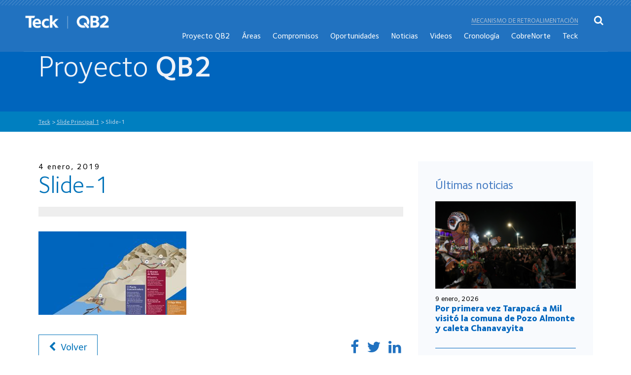

--- FILE ---
content_type: text/html; charset=UTF-8
request_url: https://www.quebradablancafase2.cl/slides/slide-principal-1/slide-1/
body_size: 6202
content:
<!DOCTYPE html PUBLIC "-//W3C//DTD XHTML 1.0 Strict//EN"
    "http://www.w3.org/TR/xhtml1/DTD/xhtml1-strict.dtd">

<html xmlns="http://www.w3.org/1999/xhtml" lang="es">

<head profile="http://gmpg.org/xfn/11">
	
	<meta http-equiv="Content-Type" content="text/html; charset=UTF-8" />
	
	
<title>
		     Slide-1 | Teck	</title>
	
<link rel="icon" href="https://www.quebradablancafase2.cl/wp-content/themes/qb2/images/favicon.ico" />
<link rel="shortcut icon" type="image/x-icon" href="/images/favicon.ico" />
<meta http-equiv="Content-Type" content="text/html; charset=UTF-8" />
<meta http-equiv="X-UA-Compatible" content="IE=edge,chrome=1">
<meta name="viewport" content="width=device-width,initial-scale=1">

<link rel="stylesheet" href="https://www.quebradablancafase2.cl/wp-content/themes/qb2/css/fonts.css" type="text/css" media="all">
<link rel="stylesheet" href="https://www.quebradablancafase2.cl/wp-content/themes/qb2/css/bootstrap.min.css?version=1" type="text/css" media="all">
<link href="https://www.quebradablancafase2.cl/wp-content/themes/qb2/css/font-awesome.min.css" rel="stylesheet">

<!-- Owl Carousel Assets -->
<link href="https://www.quebradablancafase2.cl/wp-content/themes/qb2/css/owl.carousel.min.css" rel="stylesheet">
<link href="https://www.quebradablancafase2.cl/wp-content/themes/qb2/css/owl.theme.default.css" rel="stylesheet">

<!--link type="text/css" href="https://www.quebradablancafase2.cl/wp-content/themes/qb2/css/jquery-ui.css" rel="Stylesheet" /--> 

<link rel="stylesheet" href="https://www.quebradablancafase2.cl/wp-content/themes/qb2/css/animate.css?version=1">


<link rel="stylesheet" href="https://www.quebradablancafase2.cl/wp-content/themes/qb2/css/flexslider.css?version=1" type="text/css" media="screen" /> 

<link rel="stylesheet" href="https://www.quebradablancafase2.cl/wp-content/themes/qb2/css/normalize.css?version=1" type="text/css" media="all">
	<link rel="stylesheet" href="https://www.quebradablancafase2.cl/wp-content/themes/qb2/covid19/css/estilos.css?version=1" type="text/css" media="all">
<link rel="stylesheet" href="https://www.quebradablancafase2.cl/wp-content/themes/qb2/css/estilos.css?version=2" type="text/css" media="all">

	
	
<link rel='dns-prefetch' href='//s.w.org' />
<link rel="alternate" type="application/rss+xml" title="Teck &raquo; Feed" href="https://www.quebradablancafase2.cl/feed/" />
<link rel="alternate" type="application/rss+xml" title="Teck &raquo; RSS de los comentarios" href="https://www.quebradablancafase2.cl/comments/feed/" />
<link rel="alternate" type="application/rss+xml" title="Teck &raquo; Slide-1 RSS de los comentarios" href="https://www.quebradablancafase2.cl/slides/slide-principal-1/slide-1/feed/" />
<link rel='stylesheet' id='wp-block-library-css'  href='https://www.quebradablancafase2.cl/wp-includes/css/dist/block-library/style.min.css?ver=5.0.22' type='text/css' media='all' />
<link rel='stylesheet' id='contact-form-7-css'  href='https://www.quebradablancafase2.cl/wp-content/plugins/contact-form-7/includes/css/styles.css?ver=5.1' type='text/css' media='all' />
<link rel='stylesheet' id='wp-pagenavi-css'  href='https://www.quebradablancafase2.cl/wp-content/plugins/wp-pagenavi/pagenavi-css.css?ver=2.70' type='text/css' media='all' />
<style id='rocket-lazyload-inline-css' type='text/css'>
.no-js .rll-youtube-player, .no-js [data-lazy-src]{display:none !important;}
</style>
<script type='text/javascript' src='https://www.quebradablancafase2.cl/wp-includes/js/jquery/jquery.js?ver=1.12.4'></script>
<script type='text/javascript' src='https://www.quebradablancafase2.cl/wp-includes/js/jquery/jquery-migrate.min.js?ver=1.4.1'></script>
<link rel='https://api.w.org/' href='https://www.quebradablancafase2.cl/wp-json/' />
<link rel='shortlink' href='https://www.quebradablancafase2.cl/?p=731' />
<link rel="alternate" type="application/json+oembed" href="https://www.quebradablancafase2.cl/wp-json/oembed/1.0/embed?url=https%3A%2F%2Fwww.quebradablancafase2.cl%2Fslides%2Fslide-principal-1%2Fslide-1%2F" />
<link rel="alternate" type="text/xml+oembed" href="https://www.quebradablancafase2.cl/wp-json/oembed/1.0/embed?url=https%3A%2F%2Fwww.quebradablancafase2.cl%2Fslides%2Fslide-principal-1%2Fslide-1%2F&#038;format=xml" />
		<style type="text/css">.recentcomments a{display:inline !important;padding:0 !important;margin:0 !important;}</style>
		<link rel="icon" href="https://www.quebradablancafase2.cl/wp-content/uploads/2018/12/cropped-qb2-32x32.png" sizes="32x32" />
<link rel="icon" href="https://www.quebradablancafase2.cl/wp-content/uploads/2018/12/cropped-qb2-192x192.png" sizes="192x192" />
<link rel="apple-touch-icon-precomposed" href="https://www.quebradablancafase2.cl/wp-content/uploads/2018/12/cropped-qb2-180x180.png" />
<meta name="msapplication-TileImage" content="https://www.quebradablancafase2.cl/wp-content/uploads/2018/12/cropped-qb2-270x270.png" />
<!-- Google Tag Manager -->
<script>(function(w,d,s,l,i){w[l]=w[l]||[];w[l].push({'gtm.start':
new Date().getTime(),event:'gtm.js'});var f=d.getElementsByTagName(s)[0],
j=d.createElement(s),dl=l!='dataLayer'?'&l='+l:'';j.async=true;j.src=
'https://www.googletagmanager.com/gtm.js?id='+i+dl;f.parentNode.insertBefore(j,f);
})(window,document,'script','dataLayer','GTM-MKZ7SHG');</script>
<!-- End Google Tag Manager -->
</head>

<body class="attachment attachment-template-default single single-attachment postid-731 attachmentid-731 attachment-jpeg">
<!-- Google Tag Manager (noscript) -->
<noscript><iframe src="https://www.googletagmanager.com/ns.html?id=GTM-MKZ7SHG"
height="0" width="0" style="display:none;visibility:hidden"></iframe></noscript>
<!-- End Google Tag Manager (noscript) -->
<div id="cargando"></div>

<div class="wrapper">

<header class="wow slideInDown" data-wow-delay="0.7s" data-wow-duration="0.5s">
	<div class="linea-top">	
		<img src="data:image/svg+xml,%3Csvg xmlns=\'http://www.w3.org/2000/svg\' viewBox=\'0 0 1 1\'%3E%3C/svg%3E" data-lazy-src="https://www.quebradablancafase2.cl/wp-content/themes/qb2/images/linea-top.png" /><noscript><img src="https://www.quebradablancafase2.cl/wp-content/themes/qb2/images/linea-top.png" /></noscript>
	</div>
	<div class="wrap">
		<div class="wrap-head">
			<div class="logo">
				<h1>
				<a href="https://www.quebradablancafase2.cl/">
					<img src="data:image/svg+xml,%3Csvg xmlns=\'http://www.w3.org/2000/svg\' viewBox=\'0 0 1 1\'%3E%3C/svg%3E" data-lazy-src="https://www.quebradablancafase2.cl/wp-content/themes/qb2/images/logo.png" class="logo-no-fixed"/><noscript><img src="https://www.quebradablancafase2.cl/wp-content/themes/qb2/images/logo.png" class="logo-no-fixed"/></noscript>
					<img src="data:image/svg+xml,%3Csvg xmlns=\'http://www.w3.org/2000/svg\' viewBox=\'0 0 1 1\'%3E%3C/svg%3E" data-lazy-src="https://www.quebradablancafase2.cl/wp-content/themes/qb2/images/logo2.png" class="logo-fixed"/><noscript><img src="https://www.quebradablancafase2.cl/wp-content/themes/qb2/images/logo2.png" class="logo-fixed"/></noscript>
				</a>
				</h1>
			</div>
			<nav>
				<ul class="otromenu">
					<li><a href="https://www.quebradablancafase2.cl/mecanismo-de-retroalimentacion/">Mecanismo de retroalimentación</a></li>
				</ul>
				<ul>
					 <ul id="menu-menu-principal" class=""><li id="menu-item-259" class="menu-item menu-item-type-post_type menu-item-object-page menu-item-259"><a href="https://www.quebradablancafase2.cl/el-proyecto/">Proyecto QB2</a></li>
<li id="menu-item-270" class="menu-item menu-item-type-post_type menu-item-object-page menu-item-270"><a href="https://www.quebradablancafase2.cl/proyecto-qb2/">Áreas</a></li>
<li id="menu-item-261" class="menu-item menu-item-type-post_type menu-item-object-page menu-item-261"><a href="https://www.quebradablancafase2.cl/nuestro-compromiso/">Compromisos</a></li>
<li id="menu-item-266" class="menu-item menu-item-type-post_type menu-item-object-page menu-item-266"><a href="https://www.quebradablancafase2.cl/oportunidades-del-proyecto/">Oportunidades</a></li>
<li id="menu-item-260" class="menu-item menu-item-type-post_type menu-item-object-page menu-item-260"><a href="https://www.quebradablancafase2.cl/noticias/">Noticias</a></li>
<li id="menu-item-1549" class="menu-item menu-item-type-post_type menu-item-object-page menu-item-1549"><a href="https://www.quebradablancafase2.cl/videos/">Videos</a></li>
<li id="menu-item-1149" class="menu-item menu-item-type-post_type menu-item-object-page menu-item-1149"><a href="https://www.quebradablancafase2.cl/cronologia/">Cronología</a></li>
<li id="menu-item-258" class="menu-item menu-item-type-post_type menu-item-object-page menu-item-258"><a href="https://www.quebradablancafase2.cl/cobrenorte/">CobreNorte</a></li>
<li id="menu-item-771" class="menu-item menu-item-type-post_type menu-item-object-page menu-item-771"><a href="https://www.quebradablancafase2.cl/quien-es-teck/">Teck</a></li>
<li id="menu-item-1855" class="menu-item menu-item-type-post_type menu-item-object-page menu-item-1855"><a href="https://www.quebradablancafase2.cl/mecanismo-de-retroalimentacion/">Mecanismo de retroalimentación</a></li>
</ul>				</ul>
			</nav>
			<div class="clear"></div>
			<div class="btn-buscar">
				<i class="fa fa-search"></i>
			</div>
			<div class="btn-menu">
				<span></span>
				<span></span>
				<span></span>
			</div>

			<div class="clear"></div>
		</div>
	</div>
</header>

<div class="buscador">
	<div class="cerrar-buscador">
		<i class="fa fa-times"></i>
	</div>
	<form action="https://www.quebradablancafase2.cl" id="searchform" method="get">
	<div class="form-buscador">
		
		<input type="text" id="s" name="s" placeholder="Ingresa tu búsqueda" />
		<button><i class="fa fa-search"></i></button>
		
	</div>
		</form>
</div>

<nav class="menu">
	<div class="cerrar-menu">
		<i class="fa fa-times"></i>
	</div>
	<ul>
		 <ul id="menu-menu-principal-1" class=""><li class="menu-item menu-item-type-post_type menu-item-object-page menu-item-259"><a href="https://www.quebradablancafase2.cl/el-proyecto/">Proyecto QB2</a></li>
<li class="menu-item menu-item-type-post_type menu-item-object-page menu-item-270"><a href="https://www.quebradablancafase2.cl/proyecto-qb2/">Áreas</a></li>
<li class="menu-item menu-item-type-post_type menu-item-object-page menu-item-261"><a href="https://www.quebradablancafase2.cl/nuestro-compromiso/">Compromisos</a></li>
<li class="menu-item menu-item-type-post_type menu-item-object-page menu-item-266"><a href="https://www.quebradablancafase2.cl/oportunidades-del-proyecto/">Oportunidades</a></li>
<li class="menu-item menu-item-type-post_type menu-item-object-page menu-item-260"><a href="https://www.quebradablancafase2.cl/noticias/">Noticias</a></li>
<li class="menu-item menu-item-type-post_type menu-item-object-page menu-item-1549"><a href="https://www.quebradablancafase2.cl/videos/">Videos</a></li>
<li class="menu-item menu-item-type-post_type menu-item-object-page menu-item-1149"><a href="https://www.quebradablancafase2.cl/cronologia/">Cronología</a></li>
<li class="menu-item menu-item-type-post_type menu-item-object-page menu-item-258"><a href="https://www.quebradablancafase2.cl/cobrenorte/">CobreNorte</a></li>
<li class="menu-item menu-item-type-post_type menu-item-object-page menu-item-771"><a href="https://www.quebradablancafase2.cl/quien-es-teck/">Teck</a></li>
<li class="menu-item menu-item-type-post_type menu-item-object-page menu-item-1855"><a href="https://www.quebradablancafase2.cl/mecanismo-de-retroalimentacion/">Mecanismo de retroalimentación</a></li>
</ul>	</ul>
</nav>
<div class="sombra"></div>


<section class="banner-interior">
	<div class="wrap">
		<h1>Proyecto <b>QB2</b></h1>
	</div>
</section>
<div class="bread">
	<div class="wrap">
		<!-- Breadcrumb NavXT 6.2.1 -->
<span property="itemListElement" typeof="ListItem"><a property="item" typeof="WebPage" title="Ir a Teck." href="https://www.quebradablancafase2.cl" class="home"><span property="name">Teck</span></a><meta property="position" content="1"></span> &gt; <span property="itemListElement" typeof="ListItem"><a property="item" typeof="WebPage" title="Ir a Slide Principal 1." href="https://www.quebradablancafase2.cl/slides/slide-principal-1/" class="post post-slides"><span property="name">Slide Principal 1</span></a><meta property="position" content="2"></span> &gt; <span class="post post-attachment current-item">Slide-1</span>	</div>
</div>



	


<section class="detalle-noticia">
	<div class="wrap">
		<div class="row">
			<div class="col-md-8">
				<div class="noticia">
					<div class="fecha">
						4 enero, 2019					</div>
					<h3>Slide-1</h3>

					<div class="img-not">
			                    <div class="carousel slide" id="gal-1" data-ride="carousel">
			                      <!-- Wrapper for slides -->
			                      <div class="carousel-inner" role="listbox">
									  
									
			                      </div>
			                       			                    </div>
	                    <div class="bajada-img-not">
	                    		                    </div>
					</div>

					<div class="texto-not">
						<p class="attachment"><a href='https://www.quebradablancafase2.cl/wp-content/uploads/2018/12/Slide-1.jpg'><img width="300" height="169" src="data:image/svg+xml,%3Csvg xmlns=\'http://www.w3.org/2000/svg\' viewBox=\'0 0 1 1\'%3E%3C/svg%3E" data-lazy-src="https://www.quebradablancafase2.cl/wp-content/uploads/2018/12/Slide-1-300x169.jpg" class="attachment-medium size-medium" alt="" data-lazy-srcset="https://www.quebradablancafase2.cl/wp-content/uploads/2018/12/Slide-1-300x169.jpg 300w, https://www.quebradablancafase2.cl/wp-content/uploads/2018/12/Slide-1-768x432.jpg 768w, https://www.quebradablancafase2.cl/wp-content/uploads/2018/12/Slide-1-1024x576.jpg 1024w" data-lazy-sizes="(max-width: 300px) 100vw, 300px" /><noscript><img width="300" height="169" src="https://www.quebradablancafase2.cl/wp-content/uploads/2018/12/Slide-1-300x169.jpg" class="attachment-medium size-medium" alt="" srcset="https://www.quebradablancafase2.cl/wp-content/uploads/2018/12/Slide-1-300x169.jpg 300w, https://www.quebradablancafase2.cl/wp-content/uploads/2018/12/Slide-1-768x432.jpg 768w, https://www.quebradablancafase2.cl/wp-content/uploads/2018/12/Slide-1-1024x576.jpg 1024w" sizes="(max-width: 300px) 100vw, 300px" /></noscript></a></p>
					</div>
					
										<a href="https://www.quebradablancafase2.cl/noticias/" class="volver"><i class="fa fa-chevron-left"></i> 								Volver</a>
					
					<div class="compartir-not">
		                <a href="javascript:void(0)" onclick="javascript:genericSocialShare('http://www.facebook.com/sharer.php?u=https://www.quebradablancafase2.cl/slides/slide-principal-1/slide-1/')"><i class="fa fa-facebook" aria-hidden="true"></i></a>
		                <a href="javascript:void(0)" onclick="javascript:genericSocialShare('http://twitter.com/share?text=Slide-1&url=https://www.quebradablancafase2.cl/slides/slide-principal-1/slide-1/')"><i class="fa fa-twitter" aria-hidden="true"></i></a>
		                <a href="javascript:void(0)" onclick="javascript:genericSocialShare('https://www.linkedin.com/shareArticle?mini=true&url=https://www.quebradablancafase2.cl/slides/slide-principal-1/slide-1/&title=Slide-1&summary=&source=')"><i class="fa fa-linkedin" aria-hidden="true"></i></a>
		                <a class="visible-xs" href="whatsapp://send?text=Slide-1 – https://www.quebradablancafase2.cl/slides/slide-principal-1/slide-1/" data-action="share/whatsapp/share"><i class="fa fa-whatsapp" aria-hidden="true"></i></a>
					</div>
				</div>
			</div>
			

		

				<div class="col-md-4">
				<div class="ultimas-noticias">
										<h3>Últimas noticias</h3>
					
										
					
					
					<div class="item-ultima">
						<div class="img-ultima">
							<img src="data:image/svg+xml,%3Csvg xmlns=\'http://www.w3.org/2000/svg\' viewBox=\'0 0 1 1\'%3E%3C/svg%3E" data-lazy-src="https://www.quebradablancafase2.cl/wp-content/uploads/2026/01/Tarapacá-05-306x190.png" /><noscript><img src="https://www.quebradablancafase2.cl/wp-content/uploads/2026/01/Tarapacá-05-306x190.png" /></noscript>
						</div>
						<div class="fecha">
							9 enero, 2026						</div>
						<h4><a href="https://www.quebradablancafase2.cl/2026/01/09/por-primera-vez-tarapaca-a-mil-visito-la-comuna-de-pozo-almonte-y-caleta-chanavayita/">Por primera vez Tarapacá a Mil visitó la comuna de Pozo Almonte y caleta Chanavayita</a></h4>
					</div>					
					
										
					
					
					<div class="item-ultima">
						<div class="img-ultima">
							<img src="data:image/svg+xml,%3Csvg xmlns=\'http://www.w3.org/2000/svg\' viewBox=\'0 0 1 1\'%3E%3C/svg%3E" data-lazy-src="https://www.quebradablancafase2.cl/wp-content/uploads/2026/01/Noticia-Tarapaca-a-mil-01-306x190.jpg" /><noscript><img src="https://www.quebradablancafase2.cl/wp-content/uploads/2026/01/Noticia-Tarapaca-a-mil-01-306x190.jpg" /></noscript>
						</div>
						<div class="fecha">
							5 enero, 2026						</div>
						<h4><a href="https://www.quebradablancafase2.cl/2026/01/05/con-las-obras-acreedores-y-mr-bo-se-inauguro-el-festival-tarapaca-a-mil-2026-convocando-a-tablero-vuelto/">Con las Obras Acreedores y Mr. Bo se inauguró El Festival Tarapacá a Mil 2026 convocando A Tablero Vuelto</a></h4>
					</div>					
					
										
					
					
					<div class="item-ultima">
						<div class="img-ultima">
							<img src="data:image/svg+xml,%3Csvg xmlns=\'http://www.w3.org/2000/svg\' viewBox=\'0 0 1 1\'%3E%3C/svg%3E" data-lazy-src="https://www.quebradablancafase2.cl/wp-content/uploads/2026/01/Encuentro-Dirigencial-01-306x190.png" /><noscript><img src="https://www.quebradablancafase2.cl/wp-content/uploads/2026/01/Encuentro-Dirigencial-01-306x190.png" /></noscript>
						</div>
						<div class="fecha">
							5 enero, 2026						</div>
						<h4><a href="https://www.quebradablancafase2.cl/2026/01/05/teck-participo-en-encuentro-dirigencial-anual-2025-del-centro-social-victoria/">Teck participó en Encuentro Dirigencial Anual 2025 del Centro Social Victoria</a></h4>
					</div>					
					
										
										<a href="https://www.quebradablancafase2.cl/noticias/" class="btn azul">Ver todas las noticias <i class="fa fa-chevron-right"></i></a>
					
					
				</div>
			</div>
		</div>
	</div>
</section>
			
			
	

<footer>
	<div class="wrap">
		<div class="menu-footer mf1">
			<h4><a style="font-weight: 600; color: #fff;font-size: 16px; margin-bottom: 20px;" href="https://www.quebradablancafase2.cl/quien-es-teck/">Teck</a></h4>
		</div>	
		<div class="menu-footer mf2">
			<h4>Proyecto QB2</h4>
			<ul>
				<li><a href="https://www.quebradablancafase2.cl/el-proyecto/">El proyecto</a></li>
				<li><a href="https://www.quebradablancafase2.cl/historia/" class="activo">Permisos</a>
				</li>
				<li><a href="https://www.quebradablancafase2.cl/impacto-economico-y-social/">Impacto económico <br/>y social</a></li>
			</ul>
		</div>		
		<div class="menu-footer mf3">
			<h4>Áreas del proyecto</h4>
			<ul>
				<li><a href="https://www.quebradablancafase2.cl/proyecto-qb2/area-mina/">Área mina</a></li>
				<li><a href="https://www.quebradablancafase2.cl/proyecto-qb2/area-pampa/">Área pampa</a></li>
				<li><a href="https://www.quebradablancafase2.cl/proyecto-qb2/area-obras-lineales/">Área obras lineales</a></li>
				<li><a href="https://www.quebradablancafase2.cl/proyecto-qb2/area-puerto/">Área puerto</a></li>
			</ul>
		</div>		
		<div class="menu-footer mf4">
			<h4>Compromiso</h4>
			<ul>
				<li><a href="https://www.quebradablancafase2.cl/nuestro-compromiso/con-las-comunidades/">Con las comunidades</a></li>
				<li><a href="https://www.quebradablancafase2.cl/nuestro-compromiso/patrimonio-cultural/">Patrimonio cultural</a></li>
				<li><a href="https://www.quebradablancafase2.cl/nuestro-compromiso/sustentabilidad/">Con el medio ambiente</a></li>
				<li><a href="https://www.quebradablancafase2.cl/nuestro-compromiso/salud-y-seguridad/">Salud y seguridad</a></li>
				
			</ul>
		</div>		
		<div class="menu-footer mf5">
			<h4>Oportunidades</h4>
			<ul>
				<li><a href="https://www.quebradablancafase2.cl/oportunidades-del-proyecto/programa-de-empleabilidad-local/">Programa de empleo</a></li>
				<li><a href="https://www.quebradablancafase2.cl/oportunidades-del-proyecto/programa-de-capacitacion-elige-crecer/">Programa de capacitación</a></li>
				<li><a href="https://www.quebradablancafase2.cl/oportunidades-del-proyecto/programa-de-desarrollo-de-proveedores-locales/">Programa de desarrollo de proveedores</a></li>
			</ul>
		</div>		
		<div class="menu-footer mf6">
			<h4><a style="font-weight: 600; color: #fff;font-size: 16px; margin-bottom: 20px;" href="https://www.quebradablancafase2.cl/noticias/">Noticias y eventos</a></h4>
		</div>		
		
		<div class="clear"></div>

		<div class="footer-abajo">
			<div class="logo-footer">
				<a href="https://www.quebradablancafase2.cl"><img src="data:image/svg+xml,%3Csvg xmlns=\'http://www.w3.org/2000/svg\' viewBox=\'0 0 1 1\'%3E%3C/svg%3E" data-lazy-src="https://www.quebradablancafase2.cl/wp-content/themes/qb2/images/logo.png" /><noscript><img src="https://www.quebradablancafase2.cl/wp-content/themes/qb2/images/logo.png" /></noscript></a>
			</div>
			<div class="datos-footer">
				<div class="item-dato-footer">
					<i class="fa fa-phone"></i>
					<p>T: 56 2 24645700<br />
					F: 56 2 24645794</p>
				</div>				
				<div class="item-dato-footer">
					<i class="fa fa-map-marker"></i>
					<p>Avenida Isidora Goyenechea N° 2800,<br />
					Oficina 802, piso 8.<br />
					Las Condes, Santiago - Chile</p>
				</div>
			</div>
			<div class="newsletter-footer">
				<label>Diario Comunitario</label>
				
				<div role="form" class="wpcf7" id="wpcf7-f276-o1" lang="es-ES" dir="ltr">
<div class="screen-reader-response"></div>
<form action="/slides/slide-principal-1/slide-1/#wpcf7-f276-o1" method="post" class="wpcf7-form" novalidate="novalidate">
<div style="display: none;">
<input type="hidden" name="_wpcf7" value="276" />
<input type="hidden" name="_wpcf7_version" value="5.1" />
<input type="hidden" name="_wpcf7_locale" value="es_ES" />
<input type="hidden" name="_wpcf7_unit_tag" value="wpcf7-f276-o1" />
<input type="hidden" name="_wpcf7_container_post" value="0" />
<input type="hidden" name="g-recaptcha-response" value="" />
</div>
<p><span class="wpcf7-form-control-wrap email-142"><input type="email" name="email-142" value="" size="40" class="wpcf7-form-control wpcf7-text wpcf7-email wpcf7-validates-as-required wpcf7-validates-as-email" aria-required="true" aria-invalid="false" placeholder="Ingresa tu correo" /></span><span id="hp696dd7767799d" class="wpcf7-form-control-wrap honeypot-6243321-wrap" style="display:none !important; visibility:hidden !important;"><label  class="hp-message">Deja este campo en blanco, por favor.</label><input class="wpcf7-form-control wpcf7-text"  type="text" name="honeypot-6243321" value="" size="40" tabindex="-1" autocomplete="nope" /></span><input type="submit" value="Suscribir" class="wpcf7-form-control wpcf7-submit" /></p>
<div class="wpcf7-response-output wpcf7-display-none"></div></form></div>					
				
				
			</div>
			<div class="clear"></div>
		</div>
	</div>
</footer>

</div><!-- End Wrapper -->

<script type="text/javascript" src="https://www.quebradablancafase2.cl/wp-content/themes/qb2/js/jquery.min.js"></script>
<script type="text/javascript" src="https://www.quebradablancafase2.cl/wp-content/themes/qb2/js/jquery-migrate.min.js"></script>
<!--script type="text/javascript" src="https://www.quebradablancafase2.cl/wp-content/themes/qb2/js/jquery-ui.js"></script -->
<script type="text/javascript" src="https://www.quebradablancafase2.cl/wp-content/themes/qb2/js/bootstrap.min.js"></script>
<script type="text/javascript" src="https://www.quebradablancafase2.cl/wp-content/themes/qb2/js/funciones.js"></script>
<script type="text/javascript" src="https://www.quebradablancafase2.cl/wp-content/themes/qb2/js/jquery.transform2d.js"></script>

<!-- FlexSlider -->
<script src="https://www.quebradablancafase2.cl/wp-content/themes/qb2/js/jquery.flexslider.js"></script>

<script type="text/javascript">
	jQuery(document).ready(function() {   
      $('#slide-home').flexslider({
        animation: "fade",
        directionNav: true,
        slideshow: false
      });  
      
    });
</script>


<script type="text/javascript">
$(function(){
	


});
</script>

<script src="https://www.quebradablancafase2.cl/wp-content/themes/qb2/js/owl.carousel.min.js"></script>

<script src="https://www.quebradablancafase2.cl/wp-content/themes/qb2/js/wow.js"></script>
<script>
    wow = new WOW(
      {
        animateClass: 'animated',
        offset:       100,
        mobile: false,
        callback:     function(box) {
          $(box).addClass('animado');
        }
      }
    );
    wow.init();
</script>
<script type="text/javascript" src="https://www.quebradablancafase2.cl/wp-content/themes/qb2/js/funciones-widget.js"></script>
<script type='text/javascript'>
/* <![CDATA[ */
var wpcf7 = {"apiSettings":{"root":"https:\/\/www.quebradablancafase2.cl\/wp-json\/contact-form-7\/v1","namespace":"contact-form-7\/v1"}};
/* ]]> */
</script>
<script type='text/javascript' src='https://www.quebradablancafase2.cl/wp-content/plugins/contact-form-7/includes/js/scripts.js?ver=5.1'></script>
<script type='text/javascript' src='https://www.quebradablancafase2.cl/wp-includes/js/wp-embed.min.js?ver=5.0.22'></script>
<script>(function(w, d){
            var b = d.getElementsByTagName("body")[0];
            var s = d.createElement("script"); s.async = true;
            s.src = !("IntersectionObserver" in w) ? "https://www.quebradablancafase2.cl/wp-content/plugins/rocket-lazy-load/assets/js/lazyload-8.17.min.js" : "https://www.quebradablancafase2.cl/wp-content/plugins/rocket-lazy-load/assets/js/lazyload-10.19.min.js";
            w.lazyLoadOptions = {
                elements_selector: "img[data-lazy-src],.rocket-lazyload-bg",
                data_src: "lazy-src",
                data_srcset: "lazy-srcset",
                data_sizes: "lazy-sizes",
                skip_invisible: false,
                class_loading: "lazyloading",
                class_loaded: "lazyloaded",
                threshold: 300,
                callback_load: function(element) {
                    if ( element.tagName === "IFRAME" && element.dataset.rocketLazyload == "fitvidscompatible" ) {
                        if (element.classList.contains("lazyloaded") ) {
                            if (typeof window.jQuery != "undefined") {
                                if (jQuery.fn.fitVids) {
                                    jQuery(element).parent().fitVids();
                                }
                            }
                        }
                    }
                }
            }; // Your options here. See "recipes" for more information about async.
            b.appendChild(s);
        }(window, document));
        
        // Listen to the Initialized event
        window.addEventListener('LazyLoad::Initialized', function (e) {
            // Get the instance and puts it in the lazyLoadInstance variable
            var lazyLoadInstance = e.detail.instance;
        
            if (window.MutationObserver) {
                var observer = new MutationObserver(function(mutations) {
                    mutations.forEach(function(mutation) {
                        lazyLoadInstance.update();
                    } );
                } );
                
                var b      = document.getElementsByTagName("body")[0];
                var config = { childList: true, subtree: true };
                
                observer.observe(b, config);
            }
        }, false);
        </script></body>

</html>